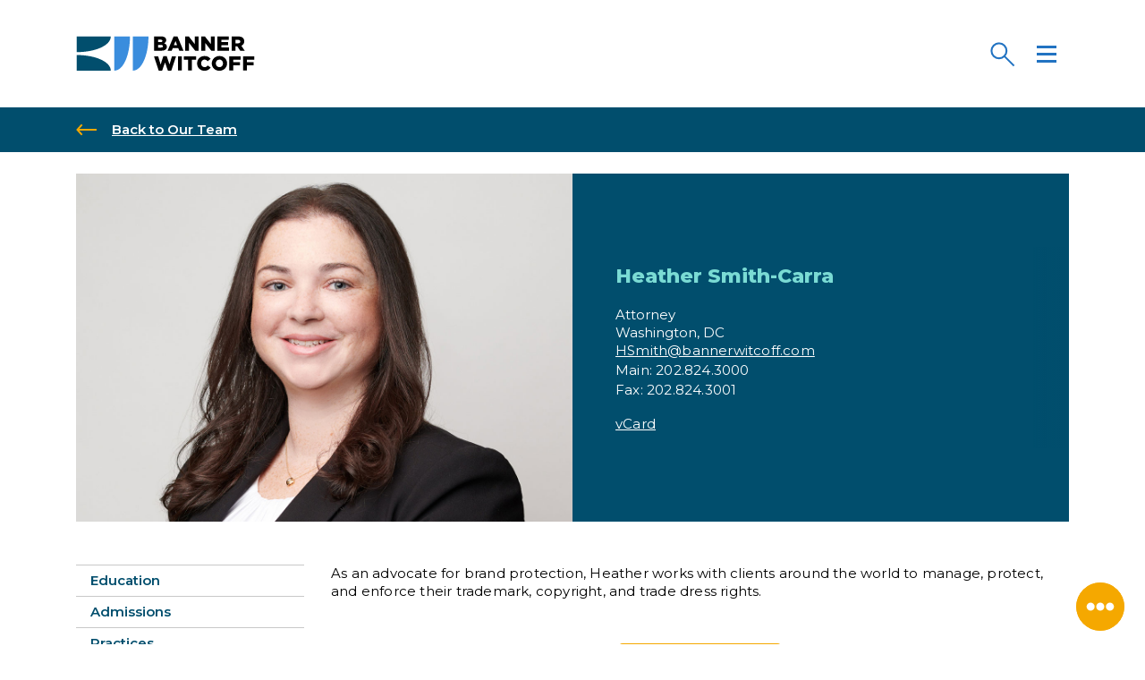

--- FILE ---
content_type: text/html; charset=UTF-8
request_url: https://bannerwitcoff.com/people/heather-smith-carra/
body_size: 20186
content:
<!doctype html>
<html lang="en-US">
  <head>
  <meta charset="utf-8">
  <meta http-equiv="x-ua-compatible" content="ie=edge">
  <meta name="viewport" content="width=device-width, initial-scale=1, shrink-to-fit=no">
  <link rel="apple-touch-icon" sizes="180x180" href="https://bannerwitcoff.com/wp-content/themes/bw-2019/dist/images/favicon/apple-touch-icon_dc226365.png">
<link rel="icon" type="image/png" sizes="32x32" href="https://bannerwitcoff.com/wp-content/themes/bw-2019/dist/images/favicon/favicon-32x32_f0bb2524.png">
<link rel="icon" type="image/png" sizes="16x16" href="https://bannerwitcoff.com/wp-content/themes/bw-2019/dist/images/favicon/favicon-16x16_b07e3941.png">
<link rel="manifest" href="https://bannerwitcoff.com/wp-content/themes/bw-2019/dist/images/favicon/site_f5dc7c13.webmanifest">
<link rel="mask-icon" href="https://bannerwitcoff.com/wp-content/themes/bw-2019/dist/images/favicon/safari-pinned-tab_29b99f38.svg" color="#014e6d">
<link rel="shortcut icon" href="https://bannerwitcoff.com/wp-content/themes/bw-2019/dist/images/favicon/favicon_d71a1749.ico">
<meta name="msapplication-TileColor" content="#014e6d">
<meta name="msapplication-config" content="https://bannerwitcoff.com/wp-content/themes/bw-2019/dist/images/favicon/browserconfig_a222fed0.xml">
<meta name="theme-color" content="#014e6d">  <meta name='robots' content='index, follow, max-image-preview:large, max-snippet:-1, max-video-preview:-1' />
	<style>img:is([sizes="auto" i], [sizes^="auto," i]) { contain-intrinsic-size: 3000px 1500px }</style>
	
	<!-- This site is optimized with the Yoast SEO plugin v26.5 - https://yoast.com/wordpress/plugins/seo/ -->
	<title>Heather Smith-Carra - Banner Witcoff</title>
	<meta name="description" content="Heather is a copyright and trademark attorney in Washington, DC. She focuses her practice on prosecution and counseling matters &amp; cancellation and opposition proceedings before the Trademark Trial and Appeal Board." />
	<link rel="canonical" href="https://bannerwitcoff.com/people/heather-smith-carra/" />
	<meta property="og:locale" content="en_US" />
	<meta property="og:type" content="article" />
	<meta property="og:title" content="Heather Smith-Carra - Banner Witcoff" />
	<meta property="og:description" content="Heather is a copyright and trademark attorney in Washington, DC. She focuses her practice on prosecution and counseling matters &amp; cancellation and opposition proceedings before the Trademark Trial and Appeal Board." />
	<meta property="og:url" content="https://bannerwitcoff.com/people/heather-smith-carra/" />
	<meta property="og:site_name" content="Banner Witcoff" />
	<meta property="article:modified_time" content="2025-07-09T18:09:13+00:00" />
	<meta property="og:image" content="https://bannerwitcoff.com/wp-content/uploads/2019/10/BW-logo-social.jpg" />
	<meta property="og:image:width" content="1200" />
	<meta property="og:image:height" content="630" />
	<meta property="og:image:type" content="image/jpeg" />
	<meta name="twitter:card" content="summary_large_image" />
	<meta name="twitter:site" content="@BannerWitcoff" />
	<meta name="twitter:label1" content="Est. reading time" />
	<meta name="twitter:data1" content="1 minute" />
	<script type="application/ld+json" class="yoast-schema-graph">{"@context":"https://schema.org","@graph":[{"@type":"WebPage","@id":"https://bannerwitcoff.com/people/heather-smith-carra/","url":"https://bannerwitcoff.com/people/heather-smith-carra/","name":"Heather Smith-Carra - Banner Witcoff","isPartOf":{"@id":"https://bannerwitcoff.com/#website"},"datePublished":"2016-11-04T15:45:32+00:00","dateModified":"2025-07-09T18:09:13+00:00","description":"Heather is a copyright and trademark attorney in Washington, DC. She focuses her practice on prosecution and counseling matters & cancellation and opposition proceedings before the Trademark Trial and Appeal Board.","breadcrumb":{"@id":"https://bannerwitcoff.com/people/heather-smith-carra/#breadcrumb"},"inLanguage":"en-US","potentialAction":[{"@type":"ReadAction","target":["https://bannerwitcoff.com/people/heather-smith-carra/"]}]},{"@type":"BreadcrumbList","@id":"https://bannerwitcoff.com/people/heather-smith-carra/#breadcrumb","itemListElement":[{"@type":"ListItem","position":1,"name":"Home","item":"https://bannerwitcoff.com/"},{"@type":"ListItem","position":2,"name":"People Bio","item":"https://bannerwitcoff.com/people/"},{"@type":"ListItem","position":3,"name":"Heather Smith-Carra"}]},{"@type":"WebSite","@id":"https://bannerwitcoff.com/#website","url":"https://bannerwitcoff.com/","name":"Banner Witcoff","description":"Protecting IP. Propelling business.","publisher":{"@id":"https://bannerwitcoff.com/#organization"},"potentialAction":[{"@type":"SearchAction","target":{"@type":"EntryPoint","urlTemplate":"https://bannerwitcoff.com/?s={search_term_string}"},"query-input":{"@type":"PropertyValueSpecification","valueRequired":true,"valueName":"search_term_string"}}],"inLanguage":"en-US"},{"@type":"Organization","@id":"https://bannerwitcoff.com/#organization","name":"Banner Witcoff","url":"https://bannerwitcoff.com/","logo":{"@type":"ImageObject","inLanguage":"en-US","@id":"https://bannerwitcoff.com/#/schema/logo/image/","url":"https://bannerwitcoff.com/wp-content/uploads/2019/10/BW-logo-social.jpg","contentUrl":"https://bannerwitcoff.com/wp-content/uploads/2019/10/BW-logo-social.jpg","width":1200,"height":630,"caption":"Banner Witcoff"},"image":{"@id":"https://bannerwitcoff.com/#/schema/logo/image/"},"sameAs":["https://x.com/BannerWitcoff","https://www.linkedin.com/company/bannerwitcoff/"]}]}</script>
	<!-- / Yoast SEO plugin. -->


<link rel="stylesheet" href="https://bannerwitcoff.com/wp-includes/css/dist/block-library/style.min.css?ver=6.8.3">
<link rel="stylesheet" href="https://bannerwitcoff.com/wp-includes/js/mediaelement/mediaelementplayer-legacy.min.css?ver=4.2.17">
<link rel="stylesheet" href="https://bannerwitcoff.com/wp-includes/js/mediaelement/wp-mediaelement.min.css?ver=6.8.3">
<link rel="stylesheet" href="https://bannerwitcoff.com/wp-content/plugins/wp-views/public/css/views-frontend.css?ver=3.6.21">
<style id='view_editor_gutenberg_frontend_assets-inline-css' type='text/css'>
.wpv-sort-list-dropdown.wpv-sort-list-dropdown-style-default > span.wpv-sort-list,.wpv-sort-list-dropdown.wpv-sort-list-dropdown-style-default .wpv-sort-list-item {border-color: #cdcdcd;}.wpv-sort-list-dropdown.wpv-sort-list-dropdown-style-default .wpv-sort-list-item a {color: #444;background-color: #fff;}.wpv-sort-list-dropdown.wpv-sort-list-dropdown-style-default a:hover,.wpv-sort-list-dropdown.wpv-sort-list-dropdown-style-default a:focus {color: #000;background-color: #eee;}.wpv-sort-list-dropdown.wpv-sort-list-dropdown-style-default .wpv-sort-list-item.wpv-sort-list-current a {color: #000;background-color: #eee;}
.wpv-sort-list-dropdown.wpv-sort-list-dropdown-style-default > span.wpv-sort-list,.wpv-sort-list-dropdown.wpv-sort-list-dropdown-style-default .wpv-sort-list-item {border-color: #cdcdcd;}.wpv-sort-list-dropdown.wpv-sort-list-dropdown-style-default .wpv-sort-list-item a {color: #444;background-color: #fff;}.wpv-sort-list-dropdown.wpv-sort-list-dropdown-style-default a:hover,.wpv-sort-list-dropdown.wpv-sort-list-dropdown-style-default a:focus {color: #000;background-color: #eee;}.wpv-sort-list-dropdown.wpv-sort-list-dropdown-style-default .wpv-sort-list-item.wpv-sort-list-current a {color: #000;background-color: #eee;}.wpv-sort-list-dropdown.wpv-sort-list-dropdown-style-grey > span.wpv-sort-list,.wpv-sort-list-dropdown.wpv-sort-list-dropdown-style-grey .wpv-sort-list-item {border-color: #cdcdcd;}.wpv-sort-list-dropdown.wpv-sort-list-dropdown-style-grey .wpv-sort-list-item a {color: #444;background-color: #eeeeee;}.wpv-sort-list-dropdown.wpv-sort-list-dropdown-style-grey a:hover,.wpv-sort-list-dropdown.wpv-sort-list-dropdown-style-grey a:focus {color: #000;background-color: #e5e5e5;}.wpv-sort-list-dropdown.wpv-sort-list-dropdown-style-grey .wpv-sort-list-item.wpv-sort-list-current a {color: #000;background-color: #e5e5e5;}
.wpv-sort-list-dropdown.wpv-sort-list-dropdown-style-default > span.wpv-sort-list,.wpv-sort-list-dropdown.wpv-sort-list-dropdown-style-default .wpv-sort-list-item {border-color: #cdcdcd;}.wpv-sort-list-dropdown.wpv-sort-list-dropdown-style-default .wpv-sort-list-item a {color: #444;background-color: #fff;}.wpv-sort-list-dropdown.wpv-sort-list-dropdown-style-default a:hover,.wpv-sort-list-dropdown.wpv-sort-list-dropdown-style-default a:focus {color: #000;background-color: #eee;}.wpv-sort-list-dropdown.wpv-sort-list-dropdown-style-default .wpv-sort-list-item.wpv-sort-list-current a {color: #000;background-color: #eee;}.wpv-sort-list-dropdown.wpv-sort-list-dropdown-style-grey > span.wpv-sort-list,.wpv-sort-list-dropdown.wpv-sort-list-dropdown-style-grey .wpv-sort-list-item {border-color: #cdcdcd;}.wpv-sort-list-dropdown.wpv-sort-list-dropdown-style-grey .wpv-sort-list-item a {color: #444;background-color: #eeeeee;}.wpv-sort-list-dropdown.wpv-sort-list-dropdown-style-grey a:hover,.wpv-sort-list-dropdown.wpv-sort-list-dropdown-style-grey a:focus {color: #000;background-color: #e5e5e5;}.wpv-sort-list-dropdown.wpv-sort-list-dropdown-style-grey .wpv-sort-list-item.wpv-sort-list-current a {color: #000;background-color: #e5e5e5;}.wpv-sort-list-dropdown.wpv-sort-list-dropdown-style-blue > span.wpv-sort-list,.wpv-sort-list-dropdown.wpv-sort-list-dropdown-style-blue .wpv-sort-list-item {border-color: #0099cc;}.wpv-sort-list-dropdown.wpv-sort-list-dropdown-style-blue .wpv-sort-list-item a {color: #444;background-color: #cbddeb;}.wpv-sort-list-dropdown.wpv-sort-list-dropdown-style-blue a:hover,.wpv-sort-list-dropdown.wpv-sort-list-dropdown-style-blue a:focus {color: #000;background-color: #95bedd;}.wpv-sort-list-dropdown.wpv-sort-list-dropdown-style-blue .wpv-sort-list-item.wpv-sort-list-current a {color: #000;background-color: #95bedd;}
</style>
<style id='global-styles-inline-css' type='text/css'>
:root{--wp--preset--aspect-ratio--square: 1;--wp--preset--aspect-ratio--4-3: 4/3;--wp--preset--aspect-ratio--3-4: 3/4;--wp--preset--aspect-ratio--3-2: 3/2;--wp--preset--aspect-ratio--2-3: 2/3;--wp--preset--aspect-ratio--16-9: 16/9;--wp--preset--aspect-ratio--9-16: 9/16;--wp--preset--color--black: #000000;--wp--preset--color--cyan-bluish-gray: #abb8c3;--wp--preset--color--white: #ffffff;--wp--preset--color--pale-pink: #f78da7;--wp--preset--color--vivid-red: #cf2e2e;--wp--preset--color--luminous-vivid-orange: #ff6900;--wp--preset--color--luminous-vivid-amber: #fcb900;--wp--preset--color--light-green-cyan: #7bdcb5;--wp--preset--color--vivid-green-cyan: #00d084;--wp--preset--color--pale-cyan-blue: #8ed1fc;--wp--preset--color--vivid-cyan-blue: #0693e3;--wp--preset--color--vivid-purple: #9b51e0;--wp--preset--gradient--vivid-cyan-blue-to-vivid-purple: linear-gradient(135deg,rgba(6,147,227,1) 0%,rgb(155,81,224) 100%);--wp--preset--gradient--light-green-cyan-to-vivid-green-cyan: linear-gradient(135deg,rgb(122,220,180) 0%,rgb(0,208,130) 100%);--wp--preset--gradient--luminous-vivid-amber-to-luminous-vivid-orange: linear-gradient(135deg,rgba(252,185,0,1) 0%,rgba(255,105,0,1) 100%);--wp--preset--gradient--luminous-vivid-orange-to-vivid-red: linear-gradient(135deg,rgba(255,105,0,1) 0%,rgb(207,46,46) 100%);--wp--preset--gradient--very-light-gray-to-cyan-bluish-gray: linear-gradient(135deg,rgb(238,238,238) 0%,rgb(169,184,195) 100%);--wp--preset--gradient--cool-to-warm-spectrum: linear-gradient(135deg,rgb(74,234,220) 0%,rgb(151,120,209) 20%,rgb(207,42,186) 40%,rgb(238,44,130) 60%,rgb(251,105,98) 80%,rgb(254,248,76) 100%);--wp--preset--gradient--blush-light-purple: linear-gradient(135deg,rgb(255,206,236) 0%,rgb(152,150,240) 100%);--wp--preset--gradient--blush-bordeaux: linear-gradient(135deg,rgb(254,205,165) 0%,rgb(254,45,45) 50%,rgb(107,0,62) 100%);--wp--preset--gradient--luminous-dusk: linear-gradient(135deg,rgb(255,203,112) 0%,rgb(199,81,192) 50%,rgb(65,88,208) 100%);--wp--preset--gradient--pale-ocean: linear-gradient(135deg,rgb(255,245,203) 0%,rgb(182,227,212) 50%,rgb(51,167,181) 100%);--wp--preset--gradient--electric-grass: linear-gradient(135deg,rgb(202,248,128) 0%,rgb(113,206,126) 100%);--wp--preset--gradient--midnight: linear-gradient(135deg,rgb(2,3,129) 0%,rgb(40,116,252) 100%);--wp--preset--font-size--small: 13px;--wp--preset--font-size--medium: 20px;--wp--preset--font-size--large: 36px;--wp--preset--font-size--x-large: 42px;--wp--preset--spacing--20: 0.44rem;--wp--preset--spacing--30: 0.67rem;--wp--preset--spacing--40: 1rem;--wp--preset--spacing--50: 1.5rem;--wp--preset--spacing--60: 2.25rem;--wp--preset--spacing--70: 3.38rem;--wp--preset--spacing--80: 5.06rem;--wp--preset--shadow--natural: 6px 6px 9px rgba(0, 0, 0, 0.2);--wp--preset--shadow--deep: 12px 12px 50px rgba(0, 0, 0, 0.4);--wp--preset--shadow--sharp: 6px 6px 0px rgba(0, 0, 0, 0.2);--wp--preset--shadow--outlined: 6px 6px 0px -3px rgba(255, 255, 255, 1), 6px 6px rgba(0, 0, 0, 1);--wp--preset--shadow--crisp: 6px 6px 0px rgba(0, 0, 0, 1);}:where(body) { margin: 0; }.wp-site-blocks > .alignleft { float: left; margin-right: 2em; }.wp-site-blocks > .alignright { float: right; margin-left: 2em; }.wp-site-blocks > .aligncenter { justify-content: center; margin-left: auto; margin-right: auto; }:where(.is-layout-flex){gap: 0.5em;}:where(.is-layout-grid){gap: 0.5em;}.is-layout-flow > .alignleft{float: left;margin-inline-start: 0;margin-inline-end: 2em;}.is-layout-flow > .alignright{float: right;margin-inline-start: 2em;margin-inline-end: 0;}.is-layout-flow > .aligncenter{margin-left: auto !important;margin-right: auto !important;}.is-layout-constrained > .alignleft{float: left;margin-inline-start: 0;margin-inline-end: 2em;}.is-layout-constrained > .alignright{float: right;margin-inline-start: 2em;margin-inline-end: 0;}.is-layout-constrained > .aligncenter{margin-left: auto !important;margin-right: auto !important;}.is-layout-constrained > :where(:not(.alignleft):not(.alignright):not(.alignfull)){margin-left: auto !important;margin-right: auto !important;}body .is-layout-flex{display: flex;}.is-layout-flex{flex-wrap: wrap;align-items: center;}.is-layout-flex > :is(*, div){margin: 0;}body .is-layout-grid{display: grid;}.is-layout-grid > :is(*, div){margin: 0;}body{padding-top: 0px;padding-right: 0px;padding-bottom: 0px;padding-left: 0px;}a:where(:not(.wp-element-button)){text-decoration: underline;}:root :where(.wp-element-button, .wp-block-button__link){background-color: #32373c;border-width: 0;color: #fff;font-family: inherit;font-size: inherit;line-height: inherit;padding: calc(0.667em + 2px) calc(1.333em + 2px);text-decoration: none;}.has-black-color{color: var(--wp--preset--color--black) !important;}.has-cyan-bluish-gray-color{color: var(--wp--preset--color--cyan-bluish-gray) !important;}.has-white-color{color: var(--wp--preset--color--white) !important;}.has-pale-pink-color{color: var(--wp--preset--color--pale-pink) !important;}.has-vivid-red-color{color: var(--wp--preset--color--vivid-red) !important;}.has-luminous-vivid-orange-color{color: var(--wp--preset--color--luminous-vivid-orange) !important;}.has-luminous-vivid-amber-color{color: var(--wp--preset--color--luminous-vivid-amber) !important;}.has-light-green-cyan-color{color: var(--wp--preset--color--light-green-cyan) !important;}.has-vivid-green-cyan-color{color: var(--wp--preset--color--vivid-green-cyan) !important;}.has-pale-cyan-blue-color{color: var(--wp--preset--color--pale-cyan-blue) !important;}.has-vivid-cyan-blue-color{color: var(--wp--preset--color--vivid-cyan-blue) !important;}.has-vivid-purple-color{color: var(--wp--preset--color--vivid-purple) !important;}.has-black-background-color{background-color: var(--wp--preset--color--black) !important;}.has-cyan-bluish-gray-background-color{background-color: var(--wp--preset--color--cyan-bluish-gray) !important;}.has-white-background-color{background-color: var(--wp--preset--color--white) !important;}.has-pale-pink-background-color{background-color: var(--wp--preset--color--pale-pink) !important;}.has-vivid-red-background-color{background-color: var(--wp--preset--color--vivid-red) !important;}.has-luminous-vivid-orange-background-color{background-color: var(--wp--preset--color--luminous-vivid-orange) !important;}.has-luminous-vivid-amber-background-color{background-color: var(--wp--preset--color--luminous-vivid-amber) !important;}.has-light-green-cyan-background-color{background-color: var(--wp--preset--color--light-green-cyan) !important;}.has-vivid-green-cyan-background-color{background-color: var(--wp--preset--color--vivid-green-cyan) !important;}.has-pale-cyan-blue-background-color{background-color: var(--wp--preset--color--pale-cyan-blue) !important;}.has-vivid-cyan-blue-background-color{background-color: var(--wp--preset--color--vivid-cyan-blue) !important;}.has-vivid-purple-background-color{background-color: var(--wp--preset--color--vivid-purple) !important;}.has-black-border-color{border-color: var(--wp--preset--color--black) !important;}.has-cyan-bluish-gray-border-color{border-color: var(--wp--preset--color--cyan-bluish-gray) !important;}.has-white-border-color{border-color: var(--wp--preset--color--white) !important;}.has-pale-pink-border-color{border-color: var(--wp--preset--color--pale-pink) !important;}.has-vivid-red-border-color{border-color: var(--wp--preset--color--vivid-red) !important;}.has-luminous-vivid-orange-border-color{border-color: var(--wp--preset--color--luminous-vivid-orange) !important;}.has-luminous-vivid-amber-border-color{border-color: var(--wp--preset--color--luminous-vivid-amber) !important;}.has-light-green-cyan-border-color{border-color: var(--wp--preset--color--light-green-cyan) !important;}.has-vivid-green-cyan-border-color{border-color: var(--wp--preset--color--vivid-green-cyan) !important;}.has-pale-cyan-blue-border-color{border-color: var(--wp--preset--color--pale-cyan-blue) !important;}.has-vivid-cyan-blue-border-color{border-color: var(--wp--preset--color--vivid-cyan-blue) !important;}.has-vivid-purple-border-color{border-color: var(--wp--preset--color--vivid-purple) !important;}.has-vivid-cyan-blue-to-vivid-purple-gradient-background{background: var(--wp--preset--gradient--vivid-cyan-blue-to-vivid-purple) !important;}.has-light-green-cyan-to-vivid-green-cyan-gradient-background{background: var(--wp--preset--gradient--light-green-cyan-to-vivid-green-cyan) !important;}.has-luminous-vivid-amber-to-luminous-vivid-orange-gradient-background{background: var(--wp--preset--gradient--luminous-vivid-amber-to-luminous-vivid-orange) !important;}.has-luminous-vivid-orange-to-vivid-red-gradient-background{background: var(--wp--preset--gradient--luminous-vivid-orange-to-vivid-red) !important;}.has-very-light-gray-to-cyan-bluish-gray-gradient-background{background: var(--wp--preset--gradient--very-light-gray-to-cyan-bluish-gray) !important;}.has-cool-to-warm-spectrum-gradient-background{background: var(--wp--preset--gradient--cool-to-warm-spectrum) !important;}.has-blush-light-purple-gradient-background{background: var(--wp--preset--gradient--blush-light-purple) !important;}.has-blush-bordeaux-gradient-background{background: var(--wp--preset--gradient--blush-bordeaux) !important;}.has-luminous-dusk-gradient-background{background: var(--wp--preset--gradient--luminous-dusk) !important;}.has-pale-ocean-gradient-background{background: var(--wp--preset--gradient--pale-ocean) !important;}.has-electric-grass-gradient-background{background: var(--wp--preset--gradient--electric-grass) !important;}.has-midnight-gradient-background{background: var(--wp--preset--gradient--midnight) !important;}.has-small-font-size{font-size: var(--wp--preset--font-size--small) !important;}.has-medium-font-size{font-size: var(--wp--preset--font-size--medium) !important;}.has-large-font-size{font-size: var(--wp--preset--font-size--large) !important;}.has-x-large-font-size{font-size: var(--wp--preset--font-size--x-large) !important;}
:where(.wp-block-post-template.is-layout-flex){gap: 1.25em;}:where(.wp-block-post-template.is-layout-grid){gap: 1.25em;}
:where(.wp-block-columns.is-layout-flex){gap: 2em;}:where(.wp-block-columns.is-layout-grid){gap: 2em;}
:root :where(.wp-block-pullquote){font-size: 1.5em;line-height: 1.6;}
</style>
<link rel="stylesheet" href="https://bannerwitcoff.com/wp-content/plugins/constant-contact-forms/assets/css/style.css?ver=2.14.2">
<link rel="stylesheet" href="https://bannerwitcoff.com/wp-content/plugins/contact-form-7/includes/css/styles.css?ver=6.1.4">
<link rel="stylesheet" href="https://bannerwitcoff.com/wp-content/plugins/reactpress/public/css/reactpress-public.css?ver=3.4.0">
<link rel="stylesheet" href="https://bannerwitcoff.com/wp-content/plugins/webtoffee-gdpr-cookie-consent/public/css/cookie-law-info-public.css?ver=2.6.0">
<link rel="stylesheet" href="https://bannerwitcoff.com/wp-content/plugins/webtoffee-gdpr-cookie-consent/public/css/cookie-law-info-gdpr.css?ver=2.6.0">
<style id='cookie-law-info-gdpr-inline-css' type='text/css'>
.cli-modal-content, .cli-tab-content { background-color: #ffffff; }.cli-privacy-content-text, .cli-modal .cli-modal-dialog, .cli-tab-container p, a.cli-privacy-readmore { color: #000000; }.cli-tab-header { background-color: #f2f2f2; }.cli-tab-header, .cli-tab-header a.cli-nav-link,span.cli-necessary-caption,.cli-switch .cli-slider:after { color: #000000; }.cli-switch .cli-slider:before { background-color: #ffffff; }.cli-switch input:checked + .cli-slider:before { background-color: #ffffff; }.cli-switch .cli-slider { background-color: #e3e1e8; }.cli-switch input:checked + .cli-slider { background-color: #28a745; }.cli-modal-close svg { fill: #000000; }.cli-tab-footer .wt-cli-privacy-accept-all-btn { background-color: #00acad; color: #ffffff}.cli-tab-footer .wt-cli-privacy-accept-btn { background-color: #00acad; color: #ffffff}.cli-tab-header a:before{ border-right: 1px solid #000000; border-bottom: 1px solid #000000; }
</style>
<link rel="stylesheet" href="https://bannerwitcoff.com/wp-content/themes/bw-2019/dist/styles/main_28d8ffc4.css">
<script type="text/javascript" src="https://bannerwitcoff.com/wp-content/plugins/wp-views/vendor/toolset/common-es/public/toolset-common-es-frontend.js?ver=175000" id="toolset-common-es-frontend-js"></script>
<script type="text/javascript" src="https://bannerwitcoff.com/wp-includes/js/jquery/jquery.min.js?ver=3.7.1" id="jquery-core-js"></script>
<script type="text/javascript" src="https://bannerwitcoff.com/wp-includes/js/jquery/jquery-migrate.min.js?ver=3.4.1" id="jquery-migrate-js"></script>
<script type="text/javascript" id="cookie-law-info-js-extra">
/* <![CDATA[ */
var Cli_Data = {"nn_cookie_ids":["viewed_cookie_policy","_ga","_gid","_gat","BNI_new_persistence","JSESSIONID","csrf-token","AWSELB"],"non_necessary_cookies":{"necessary":["viewed_cookie_policy","JSESSIONID","AWSELB"],"analytics":["_ga","_gid"],"performance":["_gat"]},"cookielist":{"necessary":{"id":30,"status":true,"priority":0,"title":"Necessary","strict":true,"default_state":true,"ccpa_optout":false,"loadonstart":false},"analytics":{"id":32,"status":true,"priority":0,"title":"Analytics","strict":false,"default_state":true,"ccpa_optout":false,"loadonstart":false},"performance":{"id":33,"status":true,"priority":0,"title":"Performance","strict":false,"default_state":true,"ccpa_optout":false,"loadonstart":false}},"ajax_url":"https:\/\/bannerwitcoff.com\/wp-admin\/admin-ajax.php","current_lang":"en","security":"5f9e3c842e","eu_countries":["GB"],"geoIP":"enabled","use_custom_geolocation_api":"","custom_geolocation_api":"https:\/\/geoip.cookieyes.com\/geoip\/checker\/result.php","consentVersion":"2","strictlyEnabled":["necessary","obligatoire"],"cookieDomain":"","privacy_length":"250","ccpaEnabled":"","ccpaRegionBased":"","ccpaBarEnabled":"","ccpaType":"gdpr","triggerDomRefresh":"","secure_cookies":""};
var log_object = {"ajax_url":"https:\/\/bannerwitcoff.com\/wp-admin\/admin-ajax.php"};
/* ]]> */
</script>
<script type="text/javascript" src="https://bannerwitcoff.com/wp-content/plugins/webtoffee-gdpr-cookie-consent/public/js/cookie-law-info-public.js?ver=2.6.0" id="cookie-law-info-js"></script>
<script type="text/javascript" src="https://bannerwitcoff.com/wp-content/plugins/reactpress/public/js/reactpress-public.js?ver=3.4.0" id="reactpress-js"></script>
 <script> window.addEventListener("load",function(){ var c={script:false,link:false}; function ls(s) { if(!['script','link'].includes(s)||c[s]){return;}c[s]=true; var d=document,f=d.getElementsByTagName(s)[0],j=d.createElement(s); if(s==='script'){j.async=true;j.src='https://bannerwitcoff.com/wp-content/plugins/wp-views/vendor/toolset/blocks/public/js/frontend.js?v=1.6.17';}else{ j.rel='stylesheet';j.href='https://bannerwitcoff.com/wp-content/plugins/wp-views/vendor/toolset/blocks/public/css/style.css?v=1.6.17';} f.parentNode.insertBefore(j, f); }; function ex(){ls('script');ls('link')} window.addEventListener("scroll", ex, {once: true}); if (('IntersectionObserver' in window) && ('IntersectionObserverEntry' in window) && ('intersectionRatio' in window.IntersectionObserverEntry.prototype)) { var i = 0, fb = document.querySelectorAll("[class^='tb-']"), o = new IntersectionObserver(es => { es.forEach(e => { o.unobserve(e.target); if (e.intersectionRatio > 0) { ex();o.disconnect();}else{ i++;if(fb.length>i){o.observe(fb[i])}} }) }); if (fb.length) { o.observe(fb[i]) } } }) </script>
	<noscript>
		<link rel="stylesheet" href="https://bannerwitcoff.com/wp-content/plugins/wp-views/vendor/toolset/blocks/public/css/style.css">
	</noscript></head>
<!-- Google tag (gtag.js) -->
<script async src="https://www.googletagmanager.com/gtag/js?id=G-W53HVD9CYZ"></script>
<script>
  window.dataLayer = window.dataLayer || [];
  function gtag(){dataLayer.push(arguments);}
  gtag('js', new Date());

  gtag('config', 'G-W53HVD9CYZ');
</script>

<body class="wp-singular people-template-default single single-people postid-5761 single-format-standard wp-theme-bw-2019resources ctct-bw-2019/resources d-flex flex-column h-100 heather-smith-carra accordion-available app-data index-data singular-data single-data single-people-data single-people-heather-smith-carra-data">
    <header class="banner">
  <nav class="navbar navbar-main fixed-top">
    <div class="container d-flex h-100">
      <div class="bw-logo-wrapper mr-auto d-flex h-100 align-items-center">
        <a class="bw-logo brand" href="https://bannerwitcoff.com/">
          <svg version="1.1" class="bw-logo-svg" xmlns="http://www.w3.org/2000/svg" xmlns:xlink="http://www.w3.org/1999/xlink" x="0px" y="0px" width="300px" height="60px" viewBox="0 0 300 60" xml:space="preserve">
<title>Banner Witcoff</title>
<path fill="#014e6d" d="M1,32.21v26.23h57.24C58.24,43.14,31.63,32.21,1,32.21z M58.24,1.2H1v26.23 C31.63,27.44,58.24,16.5,58.24,1.2z"/>
<path fill="#3a8ddd" d="M64.2,58.44c15.3,0,26.23-26.6,26.23-57.24H64.2V58.44z M95.2,1.2v57.24c15.3,0,26.23-26.6,26.23-57.24H95.2 z"/>
<path d="M189.55,11.93l10.21,13.07h5.75V1.17h-6.53v12.59l-9.8-12.59h-6.16v23.82h6.53V11.93z M243.6,15.6h11.44v-5.21H243.6V6.75
	h12.63V1.17h-19.16v23.82h19.33v-5.62h-12.8V15.6z M152.31,18.43v-0.07c0-3.23-1.84-4.87-4.73-5.82c2.11-0.92,3.68-2.55,3.68-5.31
	V7.16c0-1.63-0.58-2.89-1.53-3.88c-1.4-1.36-3.51-2.11-6.5-2.11H131v23.82h12.29C148.98,24.99,152.31,22.51,152.31,18.43z
	 M137.44,6.48h4.32c1.94,0,3,0.71,3,2.04v0.07c0,1.4-1.16,2.08-3.17,2.08h-4.15V6.48z M137.44,19.69v-4.39h5.04
	c2.21,0,3.23,0.85,3.23,2.14v0.07c0,1.4-1.12,2.18-3.17,2.18H137.44z M267.56,17.78h2.93l4.8,7.22h7.59l-5.68-8.3
	c2.96-1.26,4.9-3.68,4.9-7.35V9.27c0-2.35-0.72-4.15-2.11-5.55c-1.6-1.6-4.12-2.55-7.76-2.55h-11.27v23.82h6.6V17.78z M267.56,6.85
	h4.36c2.18,0,3.57,0.95,3.57,2.86v0.07c0,1.74-1.33,2.82-3.54,2.82h-4.39V6.85z M232.54,1.17H226v12.59l-9.8-12.59h-6.16v23.82h6.53
	V11.93l10.21,13.07h5.75V1.17z M163.68,1l-10.11,23.99h6.91l1.7-4.29h9.22l1.7,4.29h7.08L170.04,1H163.68z M164.12,15.57l2.69-6.74
	l2.65,6.74H164.12z M156.72,48.13l-4.6-13.85h-5.68l-4.6,13.85l-4.15-13.78h-6.98l7.96,23.99h5.75l4.8-13.72L154,58.34h5.75
	l7.96-23.99h-6.84L156.72,48.13z M170.88,58.17h6.6V34.34h-6.6V58.17z M180.69,40.13h7.11v18.04h6.6V40.13h7.15v-5.79h-20.86V40.13z
	 M215.44,52.62c-3.33,0-5.68-2.79-5.68-6.36v-0.07c0-3.47,2.35-6.33,5.68-6.33c2.28,0,3.85,1.12,5.21,2.79l4.97-3.85
	c-2.11-2.89-5.24-4.93-10.11-4.93c-7.22,0-12.53,5.45-12.53,12.39v0.07c0,7.11,5.48,12.32,12.29,12.32c5.24,0,8.27-2.28,10.52-5.38
	l-4.97-3.54C219.39,51.46,217.92,52.62,215.44,52.62z M240.49,33.87c-7.35,0-12.87,5.55-12.87,12.39v0.07
	c0,6.84,5.45,12.32,12.8,12.32c7.35,0,12.87-5.55,12.87-12.39v-0.07C253.29,39.35,247.84,33.87,240.49,33.87z M246.52,46.32
	c0,3.44-2.42,6.36-6.02,6.36c-3.64,0-6.13-3-6.13-6.43v-0.07c0-3.44,2.42-6.36,6.06-6.36c3.64,0,6.09,2.96,6.09,6.43V46.32z
	 M256.93,58.17h6.6v-8.51h11.27v-5.48h-11.27v-4.05h12.46v-5.79h-19.06V58.17z M299,40.13v-5.79h-19.06v23.82h6.6v-8.51h11.27v-5.48
	h-11.27v-4.05H299z"/>
</svg>
        </a>
      </div>

      
      <div class="navbar-buttons d-flex h-100 align-items-center">

        <button class="searchbar-toggler" type="button" data-toggle="searchbar" aria-label="Search">
          <span class="magnifier-wrapper">
            <svg version="1.1" xmlns="http://www.w3.org/2000/svg" xmlns:xlink="http://www.w3.org/1999/xlink" x="0px" y="0px" width="20px" height="20px" viewBox="0 0 20 20" xml:space="preserve">
              <circle class="magnifier-fill" cx="7" cy="7" r="6"/>
              <circle class="magnifier-outline" cx="7" cy="7" r="6"/>
              <line class="magnifier-outline" x1="11" y1="11" x2="19" y2="19"/>
            </svg>
          </span>
        </button>
        
        <button class="offcanvas-toggler align-self-center" type="button" data-toggle="offcanvas" aria-label="Menu">
          <span class="bars">
            <span class="first"></span>
            <span class="middle"></span>
            <span class="last"></span>
          </span>
        </button>

      </div>
      
      
      
    </div>
    
    <div class="navbar-collapse offcanvas-collapse logo-bg-invert" id="navbar-main">
        <div class="container d-flex h-100">
          <div class="row h-100 w-100 align-items-center">
            <div class="col">
              <div class="row">
                
                <div class="nav_menu-wrapper col-12 col-sm-10 col-md-5 offset-md-7 col-xl-4 offset-xl-8">
                                      <div class="menu-main-nav-hamburger-container"><ul id="menu-main-nav-hamburger" class="navbar-nav"><li id="menu-item-9360" class="menu-item menu-item-type-post_type menu-item-object-page nav-item nav-item-9360"><a title="About Us" href="https://bannerwitcoff.com/about-us/" class="nav-link">About Us</a></li><li id="menu-item-9500" class="menu-item menu-item-type-custom menu-item-object-custom nav-item nav-item-9500"><a title="Our Team" href="/people" class="nav-link">Our Team</a></li><li id="menu-item-9359" class="menu-item menu-item-type-post_type menu-item-object-page nav-item nav-item-9359"><a title="Practices + Industries" href="https://bannerwitcoff.com/practices-industries/" class="nav-link">Practices + Industries</a></li><li id="menu-item-9358" class="menu-item menu-item-type-post_type menu-item-object-page nav-item nav-item-9358"><a title="Careers" href="https://bannerwitcoff.com/careers/" class="nav-link">Careers</a></li><li id="menu-item-9357" class="menu-item menu-item-type-post_type menu-item-object-page nav-item nav-item-9357"><a title="News + Events" href="https://bannerwitcoff.com/news-events/" class="nav-link">News + Events</a></li><li id="menu-item-9644" class="menu-item menu-item-type-custom menu-item-object-custom nav-item nav-item-9644"><a title="Library" href="/library" class="nav-link">Library</a></li></ul></div>
                                  </div>

                <div class="searchbar-wrapper col-12 col-sm-10 offset-sm-1">
                  <form role="search" method="get" class="search-form" action="https://bannerwitcoff.com/">
  <div class="form-group form-group-columned form-group-lined">
    <label class=""><span class="sr-only">Search for:</span></label>
    <input type="search" class="form-control search-field" placeholder="Search" value="" name="s" />
  </div>
  
  <input type="submit" class="search-submit btn btn-bw-mustard mt-3" value="Search" />
</form>
                </div>

              </div>
            </div>
          </div>
        </div>
      </div>
  </nav>
</header>  <div class="wrap flex-shrink-0 flex-grow-1 d-flex align-items-stretch" role="document">
    <div class="content w-100">
      <main class="main">
               
    <div class="backbar bg-blue py-3 mb-4">
  <div class="container">
    <a class="btn-backbar font-size-base" href="/people">Back to Our Team</a>
  </div>
</div>

<article class="post-5761 people type-people status-publish format-standard hentry">

  <header class="container">
    <h1 class="entry-title sr-only">Heather Smith-Carra</h1>
    <img class="bw-logo-for-print" src="https://bannerwitcoff.com/wp-content/themes/bw-2019/dist/ images/bw-logo-for-print.png" />


  </header>
  
  <div id="bw-profile" class="container entry-content" data-id="5761">
    <div class="row bg-blue no-gutters align-items-center mb-5">
            <div id="pdf-image" class="col-md-7 col-xl-6 bio-image">
        <img class="img-fluid" src="https://bannerwitcoff.com/wp-content/uploads/2016/10/20190514_Banner_Witcoff_DC_08_Heather-Smith-Carra_1366sc_1200x840.jpg">
      </div>

      <div class="col-md-5 col-xl-6 bio-info-wrapper px-5 px-md-3 px-lg-5 py-3 d-flex align-items-center">
                  <div class="bio-info w-100">
            <h2 class="bio__name mb-3">
              Heather Smith-Carra
                          </h2>
            <h3 class="bio__position mb-0">Attorney</h3>
            <h4 class="bio__office mb-0">Washington, DC</h4>
            <p class="bio__contact mb-3">
              <span class="bio__email"><a href="mailto:HSmith@bannerwitcoff.com">HSmith@bannerwitcoff.com</a></span>
              <span class="bio__telephone">Main: 202.824.3000</span>
              <span class="bio__fax">Fax: 202.824.3001</span>
            </p>

            <p class="bio__download mb-0">
                            <span class="bio__vcard"><a href="https://bannerwitcoff.com/wp-content/uploads/2016/11/Heather-Smith-Carra-2.vcf">vCard</a></span>
                          </p>

                      </div>
        </div>
      </div>

      <div class="row">
        <div class="d-none d-md-flex col-md-4 col-xl-3 accordion__nav justify-content-around align-items-start">
          <ul id="accordion__nav--sticky" class="sticky-top w-100 list-reset accordion__nav--list">
            <!--  -->
            <li><a class="accordion__nav--link" href="#collapse-education">Education</a></li>
            
            <li><a class="accordion__nav--link" href="#collapse-admissions">Admissions</a></li>
            <li><a class="accordion__nav--link" href="#collapse-practices">Practices</a></li>
            <li><a class="accordion__nav--link" href="#collapse-industries">Industries</a></li>
            
            
            <li><a class="accordion__nav--link" href="#collapse-affiliations-memberships">Affiliations/Memberships</a></li>
            <li><a class="accordion__nav--link" href="#collapse-relatednews">News + Events + Related Publications</a></li>
          </ul>



        </div>


        <div class="col-12 col-md-8 col-xl-9 bio__content">

          <div class="bio__content--wrapper">
            <!-- wp:paragraph {"dynamicAttributes":{"toolsetDSVersion":"257000"}} -->
<p>As an advocate for brand protection, Heather works with clients around the world to manage, protect, and enforce their trademark, copyright, and trade dress rights.</p>
<!-- /wp:paragraph -->

<!-- wp:more -->

          </div>

                    <div class="collapse" id="collapseContent">
            
<!-- /wp:more -->

<!-- wp:paragraph {"dynamicAttributes":{"toolsetDSVersion":"257000"}} -->
<p>Heather represents clients ranging from startups to international corporations to pro bono organizations on a variety of intellectual property issues, including worldwide trademark and copyright prosecution, counseling and enforcement matters, as well as cancellation and opposition proceedings before the Trademark Trial and Appeal Board (TTAB). She has significant experience navigating clients through the entire trademark process from trademark clearance searches to new application filings to responding to refusals and handling registration and renewals.</p>
<!-- /wp:paragraph -->

<!-- wp:paragraph -->
<p>Heather advises clients on a wide range of goods and services, including software, consumer products, food and beverages (including beer and wine), apparel, building supplies and home improvement products, education services, restaurant and bar services, telecommunications, insurance, hospitality, entertainment, travel, medical and technology services.</p>
<!-- /wp:paragraph -->

<!-- wp:paragraph -->
<p>Heather is an active member of the International Trademark Association (INTA), where she serves on the Anti-Counterfeiting Committee, and the American Intellectual Property Law Association (AIPLA), where she serves on the Trademark Treaties and International Law Committee.&nbsp; Heather was also a 2023 Pathfinder and 2025 Fellow for the Leadership Counsel on Legal Diversity (LCLD).</p>
<!-- /wp:paragraph -->

<!-- wp:paragraph {"dynamicAttributes":{"toolsetDSVersion":"257000"}} -->
<p>Prior to launching her legal career, Heather worked as patent and trademark prosecution paralegal and trademark law clerk at Banner Witcoff. Heather gained valuable experience in these roles that gives her a unique perspective and allows her to offer clients a full-range of services.</p>
<!-- /wp:paragraph -->

<!-- wp:paragraph -->
<p></p>
<!-- /wp:paragraph -->
          </div>



          <div class="text-center my-5">
            <button class="btn btn-bw-mustard btn-bw-showmore btn-bw-showmore-collapsing collapsed" type="button" data-toggle="collapse" data-target="#collapseContent">
              <div class="showmore-icon showmore-icon-collapsing"></div>
              Show
            </button>
          </div>
          
          
         
    

          <div class="accordion bw-accordion mb-5" id="bw-accordion">
            <!--  -->

                        <div class="card card-bw mb-5 ">
  <div class="card-header card-header-bw" id="heading-education">
    <h3 class="mb-0">
      <button class="btn btn-link btn-collapse btn-mobiledesktopswitch" type="button" data-toggle="collapse" data-target="#collapse-education" aria-expanded="true" aria-controls="collapse-education">
        Education <div class="collapse-icon d-md-none"></div>
      </button>
    </h3>
  </div>

  <div id="collapse-education" class="collapse mobiledesktopswitch show" aria-labelledby="heading-education" data-parent="#bw-accordion">
    <div class="card-body card-body-bw">
        <ul class="education-card-list-bw card-list-bw list-reset">
          <li>
        <span class="education-institution">American University </span><br>
                              <span class="education-details">2010, B.A.</span><br>
                        </li>
          <li>
        <span class="education-institution">George Washington University Law School </span><br>
                              <span class="education-details">2017, J.D.</span><br>
                        </li>
      </ul>
    </div>
  </div>
</div>
            
            

                        <div class="card card-bw mb-5 ">
  <div class="card-header card-header-bw" id="heading-admissions">
    <h3 class="mb-0">
      <button class="btn btn-link btn-collapse btn-mobiledesktopswitch" type="button" data-toggle="collapse" data-target="#collapse-admissions" aria-expanded="true" aria-controls="collapse-admissions">
        Admissions <div class="collapse-icon d-md-none"></div>
      </button>
    </h3>
  </div>

  <div id="collapse-admissions" class="collapse mobiledesktopswitch show" aria-labelledby="heading-admissions" data-parent="#bw-accordion">
    <div class="card-body card-body-bw">
      
   
  <h4 class="card-subheader-bw font-size-base">Bar Admissions</h4>
    <ul class="card-list-bw list-reset">
        <li>
      2017, Maryland
    </li>
        <li>
      2018, District of Columbia
    </li>
      </ul>
   

    <h4 class="card-subheader-bw font-size-base">Court Admissions</h4>
  <ul class="card-list-bw list-reset">
          <li>
        District of Columbia Court of Appeals
      </li>
          <li>
        Superior Court of the District of Columbia
      </li>
          <li>
        U.S. District Court for the Central District of Illinois
      </li>
      </ul>
  
  

    </div>
  </div>
</div>
            
                        <div class="card card-bw mb-5 ">
  <div class="card-header card-header-bw" id="heading-practices">
    <h3 class="mb-0">
      <button class="btn btn-link btn-collapse btn-mobiledesktopswitch" type="button" data-toggle="collapse" data-target="#collapse-practices" aria-expanded="true" aria-controls="collapse-practices">
        Practices <div class="collapse-icon d-md-none"></div>
      </button>
    </h3>
  </div>

  <div id="collapse-practices" class="collapse mobiledesktopswitch show" aria-labelledby="heading-practices" data-parent="#bw-accordion">
    <div class="card-body card-body-bw">
      
  <ul class="card-list-bw list-reset">
          <li><a href="/practices/copyright/">Copyright</a></li>
          <li><a href="/practices/counseling-opinions/">Counseling, Opinions + Licensing</a></li>
          <li><a href="/practices/trademarks/">Trademarks</a></li>
      </li>

    </div>
  </div>
</div>
            
                        <div class="card card-bw mb-5 ">
  <div class="card-header card-header-bw" id="heading-industries">
    <h3 class="mb-0">
      <button class="btn btn-link btn-collapse btn-mobiledesktopswitch" type="button" data-toggle="collapse" data-target="#collapse-industries" aria-expanded="true" aria-controls="collapse-industries">
        Industries <div class="collapse-icon d-md-none"></div>
      </button>
    </h3>
  </div>

  <div id="collapse-industries" class="collapse mobiledesktopswitch show" aria-labelledby="heading-industries" data-parent="#bw-accordion">
    <div class="card-body card-body-bw">
      
  <ul class="card-list-bw list-reset">
                <li><a href="/industries/defense-space/">Defense Space</a></li>
            </li>

    </div>
  </div>
</div>
            
            
            
                        <div class="card card-bw mb-5 ">
  <div class="card-header card-header-bw" id="heading-affiliations-memberships">
    <h3 class="mb-0">
      <button class="btn btn-link btn-collapse btn-mobiledesktopswitch" type="button" data-toggle="collapse" data-target="#collapse-affiliations-memberships" aria-expanded="true" aria-controls="collapse-affiliations-memberships">
        Affiliations/Memberships <div class="collapse-icon d-md-none"></div>
      </button>
    </h3>
  </div>

  <div id="collapse-affiliations-memberships" class="collapse mobiledesktopswitch show" aria-labelledby="heading-affiliations-memberships" data-parent="#bw-accordion">
    <div class="card-body card-body-bw">
      
<ul class="card-list-bw list-reset">
      <li>Member, American Intellectual Property Law Association</li>
      <li>Member, Association Intellectual Property Division</li>
      <li>Member, International Trademark Association</li>
  </li>

    </div>
  </div>
</div>
            
                        <div class="card card-bw mb-5 ">
  <div class="card-header card-header-bw" id="heading-relatednews">
    <h3 class="mb-0">
      <button class="btn btn-link btn-collapse btn-mobiledesktopswitch" type="button" data-toggle="collapse" data-target="#collapse-relatednews" aria-expanded="true" aria-controls="collapse-relatednews">
        <span class="show-on-pdf-inline">Recent </span>News + Events + Related Publications <div class="collapse-icon d-md-none"></div>
      </button>
    </h3>
  </div>

  <div id="collapse-relatednews" class="collapse mobiledesktopswitch show" aria-labelledby="heading-relatednews" data-parent="#bw-accordion">
    <div class="card-body card-body-bw">
      
<div class="card-list-posts">

<div class="related--chunk collapse show" id="relatednews-chunk_1">

        <article class="list-posts__post ">
          <h5 class="list-posts__subtitle"><span class="list-posts__category">EVENT</span> - <span class="list-posts__date">10.30.25</span>
          <h4 class="list-posts__title">Heather Smith-Carra Presents on New Trademark Rules at AIPLA Annual Meeting</h4>
          <a href="https://bannerwitcoff.com/?post_type=post&amp;p=23459" class="btn btn-bw list-posts__link">Read More</a>
      </article>
        <article class="list-posts__post ">
          <h5 class="list-posts__subtitle"><span class="list-posts__category">NEWS</span> - <span class="list-posts__date">02.10.25</span>
          <h4 class="list-posts__title">Banner Witcoff&#039;s Heather Smith-Carra and Leon Cao Selected for Leadership Council on Legal Diversity Programs</h4>
          <a href="https://bannerwitcoff.com/?post_type=post&amp;p=21537" class="btn btn-bw list-posts__link">Read More</a>
      </article>
        <article class="list-posts__post ">
          <h5 class="list-posts__subtitle"><span class="list-posts__category">NEWS</span> - <span class="list-posts__date">01.27.25</span>
          <h4 class="list-posts__title">Banner Witcoff Elects New President, Board Members, and Shareholders</h4>
          <a href="https://bannerwitcoff.com/?post_type=post&amp;p=21474" class="btn btn-bw list-posts__link">Read More</a>
      </article>
        <article class="list-posts__post ">
          <h5 class="list-posts__subtitle"><span class="list-posts__category">EVENT</span> - <span class="list-posts__date">06.17.24</span>
          <h4 class="list-posts__title">Heather Smith-Carra to Present on Ex Parte Appeals at the 2024 AIPLA Trademark Boot Camp</h4>
          <a href="https://bannerwitcoff.com/?post_type=post&amp;p=20851" class="btn btn-bw list-posts__link">Read More</a>
      </article>
        <article class="list-posts__post ">
          <h5 class="list-posts__subtitle"><span class="list-posts__category">NEWS</span> - <span class="list-posts__date">02.21.23</span>
          <h4 class="list-posts__title">Banner Witcoff&#039;s Anna King named a 2023 Leadership Council on Legal Diversity Fellow and Janet Lee and Heather Smith-Carra selected for the LCLD Pathfinder Program</h4>
          <a href="https://bannerwitcoff.com/?post_type=post&amp;p=18694" class="btn btn-bw list-posts__link">Read More</a>
      </article>
  
</div>
<div class="related--chunk collapse " id="relatednews-chunk_2">

        <article class="list-posts__post remove-from-pdf">
          <h5 class="list-posts__subtitle"><span class="list-posts__category">NEWS</span> - <span class="list-posts__date">01.25.22</span>
          <h4 class="list-posts__title">Banner Witcoff Elects Six New Shareholders - 50% Are Women In Chicago and Washington D.C.</h4>
          <a href="https://bannerwitcoff.com/?post_type=post&amp;p=16893" class="btn btn-bw list-posts__link">Read More</a>
      </article>
        <article class="list-posts__post remove-from-pdf">
          <h5 class="list-posts__subtitle"><span class="list-posts__category">NEWS</span> - <span class="list-posts__date">09.28.21</span>
          <h4 class="list-posts__title">INTA Appoints Eight Banner Witcoff Attorneys to Serve on Committees</h4>
          <a href="https://bannerwitcoff.com/?post_type=post&amp;p=16433" class="btn btn-bw list-posts__link">Read More</a>
      </article>
        <article class="list-posts__post remove-from-pdf">
          <h5 class="list-posts__subtitle"><span class="list-posts__category">LIBRARY</span> - <span class="list-posts__date">04.28.20</span>
          <h4 class="list-posts__title">Circuit Split Resolved: Supreme Court Rules Willful Infringement is Not Required to Award Profits in Trademark Cases</h4>
          <a href="https://bannerwitcoff.com/wp-content/uploads/2020/04/IP-Alert_Circuit-Split-Resolved-Supreme-Court-Rules-Willful-Infringement-is-Not-Required-to-Award-Profits-in-Trademark-Cases-1.pdf" class="btn btn-bw list-posts__link">Read More</a>
      </article>
        <article class="list-posts__post remove-from-pdf">
          <h5 class="list-posts__subtitle"><span class="list-posts__category">NEWS</span> - <span class="list-posts__date">04.28.20</span>
          <h4 class="list-posts__title">IP Alert | Circuit Split Resolved: Supreme Court Rules Willful Infringement is Not Required to Award Profits in Trademark Cases</h4>
          <a href="https://bannerwitcoff.com/?post_type=post&amp;p=13317" class="btn btn-bw list-posts__link">Read More</a>
      </article>
        <article class="list-posts__post remove-from-pdf">
          <h5 class="list-posts__subtitle"><span class="list-posts__category">NEWS</span> - <span class="list-posts__date">11.14.19</span>
          <h4 class="list-posts__title">Anna King and Heather Smith-Carra Examine Trademark Portfolio Audits in The Licensing Journal</h4>
          <a href="https://bannerwitcoff.com/?post_type=post&amp;p=12358" class="btn btn-bw list-posts__link">Read More</a>
      </article>
  
</div>
<div class="related--chunk collapse " id="relatednews-chunk_3">

        <article class="list-posts__post remove-from-pdf">
          <h5 class="list-posts__subtitle"><span class="list-posts__category">LIBRARY</span> - <span class="list-posts__date">06.05.19</span>
          <h4 class="list-posts__title">IP Update:  Spring/ Summer 2019 Newsletter</h4>
          <a href="https://bannerwitcoff.com/library/ip-update-spring-summer-2019-newsletter/" class="btn btn-bw list-posts__link">Read More</a>
      </article>
        <article class="list-posts__post remove-from-pdf">
          <h5 class="list-posts__subtitle"><span class="list-posts__category">LIBRARY</span> - <span class="list-posts__date">07.24.18</span>
          <h4 class="list-posts__title">Changes in the DMCA: A General Overview</h4>
          <a href="https://bannerwitcoff.com/wp-content/uploads/2018/07/Changes-in-the-DMCA.pdf" class="btn btn-bw list-posts__link">Read More</a>
      </article>
        <article class="list-posts__post remove-from-pdf">
          <h5 class="list-posts__subtitle"><span class="list-posts__category">LIBRARY</span> - <span class="list-posts__date">02.21.18</span>
          <h4 class="list-posts__title">No DMCA Safe Harbor for Cox’s 13-Strike Policy for Terminating Repeat Infringers</h4>
          <a href="https://bannerwitcoff.com/wp-content/uploads/2018/02/No-DMCA-safe-harbor-for-Coxs-13-strike-policy-for-terminating-repeat-infringers.pdf" class="btn btn-bw list-posts__link">Read More</a>
      </article>
        <article class="list-posts__post remove-from-pdf">
          <h5 class="list-posts__subtitle"><span class="list-posts__category">NEWS</span> - <span class="list-posts__date">02.21.18</span>
          <h4 class="list-posts__title">Heather R. Smith-Carra writes article on Fourth Circuit decision involving DMCA safe harbor defense in IPWatchdog</h4>
          <a href="https://bannerwitcoff.com/?post_type=post&amp;p=7327" class="btn btn-bw list-posts__link">Read More</a>
      </article>
        <article class="list-posts__post remove-from-pdf">
          <h5 class="list-posts__subtitle"><span class="list-posts__category">NEWS</span> - <span class="list-posts__date">01.30.18</span>
          <h4 class="list-posts__title">Heather R. Smith-Carra writes article on updates to the Digital Millennium Copyright Act in IPWatchdog</h4>
          <a href="https://bannerwitcoff.com/?post_type=post&amp;p=7265" class="btn btn-bw list-posts__link">Read More</a>
      </article>
  
</div>
<div class="related--chunk collapse " id="relatednews-chunk_4">

        <article class="list-posts__post remove-from-pdf">
          <h5 class="list-posts__subtitle"><span class="list-posts__category">LIBRARY</span> - <span class="list-posts__date">01.30.18</span>
          <h4 class="list-posts__title">DMCA 2017: 9th Cir. Decides Safe Harbor, Anti-Circumvention Cases</h4>
          <a href="https://bannerwitcoff.com/wp-content/uploads/2018/02/DMCA-2017.9th-Cir.-decides-safe-harbor-anti-circumvention-cases.pdf" class="btn btn-bw list-posts__link">Read More</a>
      </article>
        <article class="list-posts__post remove-from-pdf">
          <h5 class="list-posts__subtitle"><span class="list-posts__category">LIBRARY</span> - <span class="list-posts__date">01.29.18</span>
          <h4 class="list-posts__title">Video Game Companies Seek DMCA Exemption for Online Video Game Preservation</h4>
          <a href="https://bannerwitcoff.com/wp-content/uploads/2018/01/DMCA-Exemption-for-Online-Video-Game-Preservation.pdf" class="btn btn-bw list-posts__link">Read More</a>
      </article>
        <article class="list-posts__post remove-from-pdf">
          <h5 class="list-posts__subtitle"><span class="list-posts__category">NEWS</span> - <span class="list-posts__date">01.29.18</span>
          <h4 class="list-posts__title">Heather R. Smith-Carra writes article on video game companies seeking DMCA exemptions in IPWatchdog</h4>
          <a href="https://bannerwitcoff.com/?post_type=post&amp;p=7230" class="btn btn-bw list-posts__link">Read More</a>
      </article>
        <article class="list-posts__post remove-from-pdf">
          <h5 class="list-posts__subtitle"><span class="list-posts__category">LIBRARY</span> - <span class="list-posts__date">12.21.17</span>
          <h4 class="list-posts__title">5 ways companies can stay in compliance with DMCA</h4>
          <a href="https://bannerwitcoff.com/wp-content/uploads/2017/12/5-Ways-Companies-Can-Stay-in-Compliance-with-DMCA.pdf" class="btn btn-bw list-posts__link">Read More</a>
      </article>
        <article class="list-posts__post remove-from-pdf">
          <h5 class="list-posts__subtitle"><span class="list-posts__category">NEWS</span> - <span class="list-posts__date">12.21.17</span>
          <h4 class="list-posts__title">Heather R. Smith-Carra writes article on ways companies can stay in compliance with the DMCA in IPWatchdog</h4>
          <a href="https://bannerwitcoff.com/?post_type=post&amp;p=7167" class="btn btn-bw list-posts__link">Read More</a>
      </article>
  
</div>
<div class="related--chunk collapse " id="relatednews-chunk_5">

        <article class="list-posts__post remove-from-pdf">
          <h5 class="list-posts__subtitle"><span class="list-posts__category">NEWS</span> - <span class="list-posts__date">11.27.17</span>
          <h4 class="list-posts__title">Banner &amp; Witcoff Welcomes Seven New Associates</h4>
          <a href="https://bannerwitcoff.com/?post_type=post&amp;p=7053" class="btn btn-bw list-posts__link">Read More</a>
      </article>
        <article class="list-posts__post remove-from-pdf">
          <h5 class="list-posts__subtitle"><span class="list-posts__category">LIBRARY</span> - <span class="list-posts__date">07.17.17</span>
          <h4 class="list-posts__title">Balancing Free Speech and Trademark Rights</h4>
          <a href="https://bannerwitcoff.com/wp-content/uploads/2017/07/Balancing-Free-Speech-and-Trademark-Rights.pdf" class="btn btn-bw list-posts__link">Read More</a>
      </article>
  
</div>

  <div class="show-more__wrapper">

    <a id="relatednews-load-more-btn" class="btn btn-bw-mustard btn-bw-showmore" data-toggle="collapse" href="#relatednews-chunk_2" role="button" aria-expanded="false">
      <div class="showmore-icon showmore-icon-spinning"></div>
      Show More
    </a>

  </div>

</div>

    </div>
  </div>
</div>
            
          </div>

        </div>
      </div>
    </div>

    <a class="back-to-top">Back to Top</a>
</article>           </main>
          </div>
  </div>
    <footer class="content-info site-footer flex-shrink-0 mt-auto">

  <div class="container">
    <div class="row">

      <div class="site-footer__identity bw-logo-white mt-1 col-12 col-md-2">
        <div class="site-footer__logo mb-2">
          <div class="site-footer__logo-wrapper">
            <svg version="1.1" xmlns="http://www.w3.org/2000/svg" xmlns:xlink="http://www.w3.org/1999/xlink" x="0px" y="0px" width="114px" height="57px" viewBox="0 0 114 57" xml:space="preserve">
<path fill="#FFFFFF" d="M0,29.2V54h54C54,39.5,28.9,29.2,0,29.2z M0,24.7c28.9,0,54-10.3,54-24.7H0V24.7z M59.6,54	c14.5,0,24.8-25.1,24.8-54H59.6V54z M88.9,0v54c14.4,0,24.7-25.1,24.8-54H88.9z"/>
</svg>          </div>
        </div>
        <p class="site-footer__allrights mb-3">Banner Witcoff,<br> all rights reserved</p>
      </div>

      <div class="site-footer__nav align-self-md-center col-12 col-md-8 col-lg-5 offset-lg-1 mb-3">
        <section class="widget nav_menu-3 widget_nav_menu"><div class="menu-footer-menu-container"><ul id="menu-footer-menu" class="menu"><li id="menu-item-9388" class="menu-item menu-item-type-post_type menu-item-object-page menu-item-9388"><a href="https://bannerwitcoff.com/about-us/locations/">Locations</a></li>
<li id="menu-item-9385" class="menu-item menu-item-type-post_type menu-item-object-page menu-item-9385"><a href="https://bannerwitcoff.com/contact-us/">Contact Us</a></li>
<li id="menu-item-19420" class="menu-item menu-item-type-custom menu-item-object-custom menu-item-19420"><a href="https://bannerwitcoff.com/witcon/">WITCON Delivered</a></li>
<li id="menu-item-9440" class="menu-item menu-item-type-custom menu-item-object-custom menu-item-9440"><a href="/feed/rss/">RSS Feed</a></li>
<li id="menu-item-9441" class="menu-item menu-item-type-custom menu-item-object-custom menu-item-9441"><a href="http://patentarcade.com">Patent Arcade Blog</a></li>
<li id="menu-item-9384" class="menu-item menu-item-type-post_type menu-item-object-page menu-item-9384"><a href="https://bannerwitcoff.com/disclaimer/">Disclaimer</a></li>
<li id="menu-item-11433" class="menu-item menu-item-type-post_type menu-item-object-page menu-item-11433"><a href="https://bannerwitcoff.com/privacy-policy/">Privacy Policy</a></li>
<li id="menu-item-17499" class="menu-item menu-item-type-custom menu-item-object-custom menu-item-17499"><a href="https://mrf.healthcarebluebook.com/TrustmarkHB">Transparency in Coverage</a></li>
</ul></div></section>      </div>

      <div class="site-footer__nav align-self-md-start col-12 col-md-2 offset-xl-1">
        <div class="social-buttons">

        <a href="https://www.linkedin.com/company/bannerwitcoff/" class="btn btn-social" target="_blank" rel="noopener">
        <svg version="1.1" xmlns="http://www.w3.org/2000/svg" xmlns:xlink="http://www.w3.org/1999/xlink" x="0px" y="0px" width="15px" height="15px" viewBox="0 0 15 15" xml:space="preserve" aria-hidden="true" focusable="false">
            <path class="social-logo-path" d="M1.4,0C0.6,0,0,0.7,0,1.5C0,2.3,0.6,3,1.4,3s1.4-0.7,1.4-1.5C2.8,0.7,2.2,0,1.4,0z M0,15h2.8V4.5H0V15z
                M14.1,7.7c-0.2-2-1-3.2-3.3-3.2c-1.3,0-2.2,0.6-2.6,1.4h0V4.5H5.7V15h2.6V9.8c0-1.4,0.2-2.7,1.7-2.7c1.4,0,1.5,1.6,1.5,2.8V15h2.7
                V9.2C14.2,8.7,14.1,8.2,14.1,7.7z" />
        </svg>
        <span class="sr-only">LinkedIn</span>
    </a>
    
</div>      </div>
    </div>

  </div>
</footer>
<script>
  function vqTrackId() {
    return 'a16befe3-3103-4fdc-a060-c14af254eabd';
  }(function(d, e) {
    var el = d.createElement(e);
    el.sa = function(an, av) {
      this.setAttribute(an, av);
      return this;
    };
    el.sa('id', 'vq_tracking').sa('src', '//t.visitorqueue.com/p/tracking.min.js?id=' + vqTrackId()).sa('async', 1).sa('data-id', vqTrackId());
    d.getElementsByTagName(e)[0].parentNode.appendChild(el);
  })(document, 'script');
</script> <script type="speculationrules">
{"prefetch":[{"source":"document","where":{"and":[{"href_matches":"\/*"},{"not":{"href_matches":["\/wp-*.php","\/wp-admin\/*","\/wp-content\/uploads\/*","\/wp-content\/*","\/wp-content\/plugins\/*","\/wp-content\/themes\/bw-2019\/resources\/*","\/*\\?(.+)"]}},{"not":{"selector_matches":"a[rel~=\"nofollow\"]"}},{"not":{"selector_matches":".no-prefetch, .no-prefetch a"}}]},"eagerness":"conservative"}]}
</script>
<div class="wt-cli-cookie-bar-container" data-nosnippet="true"  data-banner-version="2.0"><!--googleoff: all--><div id="cookie-law-info-bar" role="dialog" aria-live="polite" aria-label="cookieconsent" aria-describedby="wt-cli-cookie-banner" data-cli-geo-loc="0" style="background:#fff; border:solid 0px #dbdbdb; padding:22px; box-sizing:border-box; float:left; text-align:left; font-size:14px; letter-spacing:normal;" class="wt-cli-cookie-bar"><div class="cli-wrapper"><a style="display:inline-block; background:none; border-radius:20px; border:solid 1px #dddddd; color:#dddddd; text-align:center; font-size:12px; width:22px; height:22px; line-height:22px; margin-right:-15px; margin-top:-15px; float:right; cursor:pointer; background-color:rgba(0, 0, 0, 0);" data-cli_action="accept" class="wt-cli-element cli_cookie_close_button" title="Close and Accept" role="button">X</a><span id="wt-cli-cookie-banner">This website uses cookies to improve user experience. By using our website you consent to all cookies in accordance with our Privacy Policy. <a id="wt-cli-policy-link" tabindex="0" href="https://bannerwitcoff.com/cookie-policy/"  style="display:inline-block; background:none; border-radius:0px; text-align:center; font-size:14px; text-decoration:underline; padding:5px 8px; margin-left:0px; border:solid 0px #fff; line-height:18px;" target="_blank"  class="wt-cli-element wt-cli-element cli-plugin-main-link"  >Read More</a><a id="wt-cli-settings-btn" tabindex="0" role='button' style="display:inline-block; background:#fff; border-radius:2px; text-align:center; font-size:14px; padding:5px 8px; margin-left:10px; border:solid 1px #f4f4f9; line-height:18px;" class="wt-cli-element small cli-plugin-button cli-plugin-main-button cli_settings_button" >Cookie settings</a><a id="wt-cli-reject-btn" tabindex="0" role='button' style="display:inline-block; background:#f4f4f9; border-radius:2px; text-align:center; font-size:14px; padding:5px 8px; margin-left:10px; border:solid 0px #fff; line-height:18px;"  class="wt-cli-element small cli-plugin-button cli-plugin-main-button cookie_action_close_header_reject cli_action_button"  data-cli_action="reject">Reject</a><a id="wt-cli-accept-btn" tabindex="0" role='button' style="display:inline-block; background:#04b47c; border-radius:2px; text-align:center; font-size:12px; padding:5px 8px; margin-left:10px; border:solid 0px #fff; line-height:18px;" data-cli_action="accept"  class="wt-cli-element small cli-plugin-button cli-plugin-main-button cookie_action_close_header cli_action_button" >Accept</a></span></div></div><div tabindex="0" id="cookie-law-info-again" style="display:none;"><span id="cookie_hdr_showagain">Privacy & Cookies Policy</span></div><div class="cli-modal" id="cliSettingsPopup" role="dialog" aria-labelledby="wt-cli-privacy-title" tabindex="-1" aria-hidden="true">
  <div class="cli-modal-dialog" role="document">
    <div class="cli-modal-content cli-bar-popup">
      <button aria-label="Close" type="button" class="cli-modal-close" id="cliModalClose">
      <svg class="" viewBox="0 0 24 24"><path d="M19 6.41l-1.41-1.41-5.59 5.59-5.59-5.59-1.41 1.41 5.59 5.59-5.59 5.59 1.41 1.41 5.59-5.59 5.59 5.59 1.41-1.41-5.59-5.59z"></path><path d="M0 0h24v24h-24z" fill="none"></path></svg>
      <span class="wt-cli-sr-only">Close</span>
      </button>
        <div class="cli-modal-body">

    <div class="wt-cli-element cli-container-fluid cli-tab-container">
        <div class="cli-row">
                            <div class="cli-col-12 cli-align-items-stretch cli-px-0">
                    <div class="cli-privacy-overview">
                        <h4 id='wt-cli-privacy-title'>Privacy Overview</h4>                        <div class="cli-privacy-content">
                            <div class="cli-privacy-content-text">This website uses cookies to improve your experience while you navigate through the website. Out of these cookies, the cookies that are categorized as necessary are stored on your browser as they are essential for the working of basic functionalities of the website. We also use third-party cookies that help us analyze and understand how you use this website. These cookies will be stored in your browser only with your consent. You also have the option to opt-out of these cookies. But opting out of some of these cookies may have an effect on your browsing experience.</div>
                        </div>
                        <a id="wt-cli-privacy-readmore"  tabindex="0" role="button" class="cli-privacy-readmore" data-readmore-text="Show more" data-readless-text="Show less"></a>                    </div>
                </div>
                        <div class="cli-col-12 cli-align-items-stretch cli-px-0 cli-tab-section-container" role="tablist">

                
                                    <div class="cli-tab-section">
                        <div class="cli-tab-header">
                            <a id="wt-cli-tab-link-necessary" tabindex="0" role="tab" aria-expanded="false" aria-describedby="wt-cli-tab-necessary" aria-controls="wt-cli-tab-necessary" class="cli-nav-link cli-settings-mobile" data-target="necessary" data-toggle="cli-toggle-tab">
                                Necessary                            </a>
                                                                                        <div class="wt-cli-necessary-checkbox">
                                    <input type="checkbox" class="cli-user-preference-checkbox" id="wt-cli-checkbox-necessary" aria-label="Necessary" data-id="checkbox-necessary" checked="checked" />
                                    <label class="form-check-label" for="wt-cli-checkbox-necessary"> Necessary </label>
                                </div>
                                <span class="cli-necessary-caption">
                                    Always Enabled                                </span>
                                                    </div>
                        <div class="cli-tab-content">
                            <div id="wt-cli-tab-necessary" tabindex="0" role="tabpanel" aria-labelledby="wt-cli-tab-link-necessary" class="cli-tab-pane cli-fade" data-id="necessary">
                            <div class="wt-cli-cookie-description"><table class="wt-cli-element cookielawinfo-row-cat-table cookielawinfo-winter"><thead><tr><th scope="col" class="cookielawinfo-column-1">Cookie</th><th scope="col" class="cookielawinfo-column-4">Description</th></tr></thead><tbody><tr class="cookielawinfo-row"><td class="cookielawinfo-column-1">AWSELB</td><td class="cookielawinfo-column-4">This cookie is associated with Amazon Web Services and is used for managing sticky sessions across production servers.</td></tr><tr class="cookielawinfo-row"><td class="cookielawinfo-column-1">JSESSIONID</td><td class="cookielawinfo-column-4">Used by sites written in JSP. General-purpose platform session cookies that are used to maintain users' state across page requests.</td></tr><tr class="cookielawinfo-row"><td class="cookielawinfo-column-1">viewed_cookie_policy</td><td class="cookielawinfo-column-4">The cookie is set by the GDPR Cookie Consent plugin and is used to store whether or not user has consented to the use of cookies. It does not store any personal data.</td></tr></tbody></table></div>
                            </div>
                        </div>
                    </div>
                                    <div class="cli-tab-section">
                        <div class="cli-tab-header">
                            <a id="wt-cli-tab-link-analytics" tabindex="0" role="tab" aria-expanded="false" aria-describedby="wt-cli-tab-analytics" aria-controls="wt-cli-tab-analytics" class="cli-nav-link cli-settings-mobile" data-target="analytics" data-toggle="cli-toggle-tab">
                                Analytics                            </a>
                                                                                        <div class="cli-switch">
                                    <input type="checkbox" class="cli-user-preference-checkbox"  id="wt-cli-checkbox-analytics" aria-label="analytics" data-id="checkbox-analytics" role="switch" aria-controls="wt-cli-tab-link-analytics" aria-labelledby="wt-cli-tab-link-analytics"  checked='checked' />
                                    <label for="wt-cli-checkbox-analytics" class="cli-slider" data-cli-enable="Enabled" data-cli-disable="Disabled"><span class="wt-cli-sr-only">analytics</span></label>
                                </div>
                                                    </div>
                        <div class="cli-tab-content">
                            <div id="wt-cli-tab-analytics" tabindex="0" role="tabpanel" aria-labelledby="wt-cli-tab-link-analytics" class="cli-tab-pane cli-fade" data-id="analytics">
                            <div class="wt-cli-cookie-description"><table class="wt-cli-element cookielawinfo-row-cat-table cookielawinfo-winter"><thead><tr><th scope="col" class="cookielawinfo-column-1">Cookie</th><th scope="col" class="cookielawinfo-column-4">Description</th></tr></thead><tbody><tr class="cookielawinfo-row"><td class="cookielawinfo-column-1">_ga</td><td class="cookielawinfo-column-4">This cookie is installed by Google Analytics. The cookie is used to calculate visitors, session, campaign data and keep track of site usage for the site's analytics report. The cookies store information anonymously and assigns a randomly generated number to identify unique visitors.</td></tr><tr class="cookielawinfo-row"><td class="cookielawinfo-column-1">_gid</td><td class="cookielawinfo-column-4">This cookie is installed by Google Analytics. The cookie is used to store information on how visitors use a website and helps in creating an analytics report of how the website is doing. The data collected including the number visitors, the source where they have come from, and the pages visited in an anonymous form.</td></tr></tbody></table></div>
                            </div>
                        </div>
                    </div>
                                    <div class="cli-tab-section">
                        <div class="cli-tab-header">
                            <a id="wt-cli-tab-link-performance" tabindex="0" role="tab" aria-expanded="false" aria-describedby="wt-cli-tab-performance" aria-controls="wt-cli-tab-performance" class="cli-nav-link cli-settings-mobile" data-target="performance" data-toggle="cli-toggle-tab">
                                Performance                            </a>
                                                                                        <div class="cli-switch">
                                    <input type="checkbox" class="cli-user-preference-checkbox"  id="wt-cli-checkbox-performance" aria-label="performance" data-id="checkbox-performance" role="switch" aria-controls="wt-cli-tab-link-performance" aria-labelledby="wt-cli-tab-link-performance"  checked='checked' />
                                    <label for="wt-cli-checkbox-performance" class="cli-slider" data-cli-enable="Enabled" data-cli-disable="Disabled"><span class="wt-cli-sr-only">performance</span></label>
                                </div>
                                                    </div>
                        <div class="cli-tab-content">
                            <div id="wt-cli-tab-performance" tabindex="0" role="tabpanel" aria-labelledby="wt-cli-tab-link-performance" class="cli-tab-pane cli-fade" data-id="performance">
                            <div class="wt-cli-cookie-description"><table class="wt-cli-element cookielawinfo-row-cat-table cookielawinfo-winter"><thead><tr><th scope="col" class="cookielawinfo-column-1">Cookie</th><th scope="col" class="cookielawinfo-column-4">Description</th></tr></thead><tbody><tr class="cookielawinfo-row"><td class="cookielawinfo-column-1">_gat</td><td class="cookielawinfo-column-4">This cookies is installed by Google Universal Analytics to throttle the request rate to limit the collection of data on high traffic sites.</td></tr></tbody></table></div>
                            </div>
                        </div>
                    </div>
                
            </div>
        </div>
    </div>
</div>
<div class="cli-modal-footer">
    <div class="wt-cli-element cli-container-fluid cli-tab-container">
        <div class="cli-row">
            <div class="cli-col-12 cli-align-items-stretch cli-px-0">
                <div class="cli-tab-footer wt-cli-privacy-overview-actions">
                                                            
                                                    <a id="wt-cli-privacy-save-btn" role="button" tabindex="0" data-cli-action="accept" class="wt-cli-privacy-btn cli_setting_save_button wt-cli-privacy-accept-btn cli-btn">Save & Accept</a>
                                                                            
                               
                    
                </div>
                                    <div class="wt-cli-ckyes-footer-section">
                        <div class="wt-cli-ckyes-brand-logo">Powered by <a target="_blank" href="https://www.webtoffee.com/"><img src="https://bannerwitcoff.com/wp-content/plugins/webtoffee-gdpr-cookie-consent/images/webtoffee-logo.svg" alt="WebToffee Logo"></a></div>
                    </div>
                             </div>
        </div>
    </div>
</div>
    </div>
  </div>
</div>
<div class="cli-modal-backdrop cli-fade cli-settings-overlay"></div>
<div class="cli-modal-backdrop cli-fade cli-popupbar-overlay"></div>
<!--googleon: all--></div>
		<script type="text/javascript">
		/* <![CDATA[ */
			cli_cookiebar_settings='{"animate_speed_hide":"500","animate_speed_show":"500","background":"rgb(255, 255, 255)","border":"#b1a6a6c2","border_on":false,"button_1_button_colour":"rgb(4, 180, 124)","button_1_button_hover":"rgb(4, 180, 124)","button_1_link_colour":"#fff","button_1_as_button":true,"button_1_new_win":false,"button_2_button_colour":"rgba(0, 0, 0, 0)","button_2_button_hover":"rgba(0, 0, 0, 0)","button_2_link_colour":"#000","button_2_as_button":false,"button_2_hidebar":false,"button_2_nofollow":false,"button_3_button_colour":"rgb(244, 244, 249)","button_3_button_hover":"rgb(244, 244, 249)","button_3_link_colour":"#646c9b","button_3_as_button":true,"button_3_new_win":false,"button_4_button_colour":"rgb(255, 255, 255)","button_4_button_hover":"rgb(255, 255, 255)","button_4_link_colour":"#646c9b","button_4_as_button":true,"button_7_button_colour":"#000000","button_7_button_hover":"#000000","button_7_link_colour":"#ffffff","button_7_as_button":true,"button_7_new_win":false,"font_family":"inherit","header_fix":false,"notify_animate_hide":false,"notify_animate_show":false,"notify_div_id":"#cookie-law-info-bar","notify_position_horizontal":"right","notify_position_vertical":"bottom","scroll_close":false,"scroll_close_reload":false,"accept_close_reload":false,"reject_close_reload":false,"showagain_tab":false,"showagain_background":"#fff","showagain_border":"#000","showagain_div_id":"#cookie-law-info-again","showagain_x_position":"100px","text":"#000","show_once_yn":false,"show_once":"10000","logging_on":false,"as_popup":false,"popup_overlay":true,"bar_heading_text":"","cookie_bar_as":"banner","cookie_setting_popup":true,"accept_all":true,"js_script_blocker":false,"popup_showagain_position":"bottom-right","widget_position":"left","button_1_style":{"0":["display","inline-block"],"1":["background","#04b47c"],"2":["border-radius","2px"],"4":["text-align","center"],"5":["font-size","12px"],"6":["padding","5px 8px"],"7":["margin-left","10px"],"8":["border","solid 0px #fff"],"9":["line-height","18px"]},"button_2_style":{"0":["display","inline-block"],"1":["background","none"],"2":["border-radius","0px"],"4":["text-align","center"],"5":["font-size","14px"],"6":["text-decoration","underline"],"7":["padding","5px 8px"],"8":["margin-left","0px"],"9":["border","solid 0px #fff"],"10":["line-height","18px"]},"button_3_style":{"0":["display","inline-block"],"1":["background","#f4f4f9"],"2":["border-radius","2px"],"4":["text-align","center"],"5":["font-size","14px"],"6":["padding","5px 8px"],"7":["margin-left","10px"],"8":["border","solid 0px #fff"],"9":["line-height","18px"]},"button_4_style":{"0":["display","inline-block"],"1":["background","#fff"],"2":["border-radius","2px"],"4":["text-align","center"],"5":["font-size","14px"],"6":["padding","5px 8px"],"7":["margin-left","10px"],"8":["border","solid 1px #f4f4f9"],"9":["line-height","18px"]},"button_5_style":{"0":["display","inline-block"],"1":["background","none"],"2":["border-radius","20px"],"3":["border","solid 1px #dddddd"],"4":["color","#dddddd"],"5":["text-align","center"],"6":["font-size","12px"],"7":["width","22px"],"8":["height","22px"],"9":["line-height","22px"],"10":["margin-right","-15px"],"11":["margin-top","-15px"],"12":["float","right"],"13":["cursor","pointer"],"15":["background-color","rgba(0, 0, 0, 0)"]},"button_7_style":[["padding","8px 25px 8px 25px"]],"accept_close_page_navigation":false,"button_8_button_colour":"#DEDFE0","button_8_button_hover":"#b2b2b3","button_8_link_colour":"#000000","button_8_as_button":"1","button_8_new_win":"","consent_mode":false,"google_consent_mode":false}';
		/* ]]> */
		</script>
		<link rel="stylesheet" href="https://bannerwitcoff.com/wp-content/plugins/webtoffee-gdpr-cookie-consent/public/css/cookie-law-info-table.css?ver=2.6.0">
<script type="text/javascript" src="https://bannerwitcoff.com/wp-content/plugins/constant-contact-forms/assets/js/ctct-plugin-frontend.min.js?ver=2.14.2" id="ctct_frontend_forms-js"></script>
<script type="text/javascript" src="https://bannerwitcoff.com/wp-includes/js/dist/hooks.min.js?ver=4d63a3d491d11ffd8ac6" id="wp-hooks-js"></script>
<script type="text/javascript" src="https://bannerwitcoff.com/wp-includes/js/dist/i18n.min.js?ver=5e580eb46a90c2b997e6" id="wp-i18n-js"></script>
<script type="text/javascript" id="wp-i18n-js-after">
/* <![CDATA[ */
wp.i18n.setLocaleData( { "text direction\u0004ltr": [ "ltr" ] } );
/* ]]> */
</script>
<script type="text/javascript" src="https://bannerwitcoff.com/wp-content/plugins/contact-form-7/includes/swv/js/index.js?ver=6.1.4" id="swv-js"></script>
<script type="text/javascript" id="contact-form-7-js-before">
/* <![CDATA[ */
var wpcf7 = {
    "api": {
        "root": "https:\/\/bannerwitcoff.com\/wp-json\/",
        "namespace": "contact-form-7\/v1"
    }
};
/* ]]> */
</script>
<script type="text/javascript" src="https://bannerwitcoff.com/wp-content/plugins/contact-form-7/includes/js/index.js?ver=6.1.4" id="contact-form-7-js"></script>
<script type="text/javascript" src="https://bannerwitcoff.com/wp-content/themes/bw-2019/dist/scripts/main_28d8ffc4.js" id="sage/main.js-js"></script>
  <script>
          window.ga=function(){ga.q.push(arguments)};ga.q=[];ga.l=+new Date;
        ga('create','UA-5564380-1','auto');
        ga('send','pageview')
  </script>
      <script src="https://www.google-analytics.com/analytics.js" async defer></script>
      <svg class="minibar-icons" version="1.1" xmlns="http://www.w3.org/2000/svg" xmlns:xlink="http://www.w3.org/1999/xlink" x="0px" y="0px" width="60px" height="60px" viewBox="0 0 40 40" xml:space="preserve">

<symbol id="minibar--inactive" class="minibar-btn__symbol" viewBox="0 0 40 40">
	<circle id="inactive-middle" fill="#FFFFFF" cx="20" cy="20" r="5"/>
	<circle id="inactive-right" fill="#FFFFFF" cx="32" cy="20" r="5"/>
	<circle id="inactive-left" fill="#FFFFFF" cx="8" cy="20" r="5"/>
</symbol>

<symbol id="minibar--active" class="minibar-btn__symbol" viewBox="0 0 40 40">
  <line id="active2" class="minibar-btn__line" x1="33.44" y1="33.43" x2="6.56" y2="6.56"/>
  <line id="active1" class="minibar-btn__line" x1="33.44" y1="6.57" x2="6.56" y2="33.44"/>
</symbol>

<symbol id="minibar--contact" class="minibar-icon__symbol" viewBox="0 0 40 40">
  <title>Contact Banner Witcoff</title>
	<path d="M12.99,17.21c0,0.88,0.74,1.63,1.63,1.63c0.87,0,1.61-0.76,1.62-1.65c0-0.85-0.74-1.59-1.61-1.6
		C13.74,15.59,13,16.32,12.99,17.21z M18.38,17.21c0,0.9,0.72,1.63,1.62,1.63c0.9,0,1.62-0.73,1.62-1.63c0-0.88-0.72-1.6-1.59-1.61
		C19.13,15.58,18.39,16.31,18.38,17.21z M27.01,17.21c-0.01-0.89-0.76-1.63-1.65-1.62c-0.87,0.01-1.59,0.74-1.6,1.61
		c-0.01,0.9,0.72,1.63,1.62,1.63C26.3,18.84,27.02,18.12,27.01,17.21z M8.79,27.66c-0.5-0.05-0.95-0.04-1.38-0.13
		C5.98,27.22,5,26,5,24.53c0-4.86,0-9.71,0-14.57c0-1.73,1.36-3.08,3.08-3.08c7.94,0,15.88,0,23.82,0C33.66,6.88,35,8.24,35,10
		c0,4.78,0,9.56,0,14.34c0,1.99-1.34,3.33-3.33,3.33c-4.09,0.01-8.18,0-12.28,0c-1.37,0-2.75-0.01-4.12,0.01
		c-0.21,0-0.48,0.11-0.63,0.26c-1.61,1.59-3.2,3.2-4.79,4.8c-0.12,0.12-0.24,0.25-0.38,0.32c-0.36,0.17-0.67-0.09-0.67-0.57
		c0-1.44,0-2.87,0-4.31C8.79,28.02,8.79,27.85,8.79,27.66z"/>
</symbol>

<symbol id="minibar--linkedin" class="minibar-icon__symbol" viewBox="0 0 40 40">
  <title>Share on LinkedIn</title>
	<path d="M32.49,32.5h-5.17v-8.12c0-1.94-0.04-4.42-2.69-4.42c-2.69,0-3.11,2.1-3.11,4.28v8.26h-5.18V15.81h4.97
		v2.28h0.07c0.69-1.31,2.38-2.7,4.9-2.7c5.25,0,6.21,3.45,6.21,7.94L32.49,32.5L32.49,32.5z M10.5,13.53c-1.66,0-3-1.37-3-3.03
		c0-1.66,1.34-3,3-3s3,1.34,3,3C13.5,12.16,12.16,13.53,10.5,13.53z M13.1,32.5H7.91V15.81h5.18V32.5z"/>
</symbol>

<symbol id="minibar--pdf" class="minibar-icon__symbol" viewBox="0 0 40 40">
  <title>View this page as a pdf</title>
	<path d="M26.5,26.11c0.24-0.16-0.15-0.7-2.51-0.53C26.16,26.51,26.5,26.11,26.5,26.11z M30.84,11.15L25.1,5.41
		C24.83,5.15,24.48,5,24.1,5h-0.35v7.5h7.5v-0.36C31.25,11.77,31.1,11.42,30.84,11.15z M22.81,24.44c-1.17-0.71-1.95-1.7-2.5-3.15
		c0.26-1.08,0.68-2.73,0.36-3.76c-0.28-1.72-2.48-1.55-2.8-0.4c-0.29,1.07-0.02,2.58,0.47,4.51c-0.68,1.62-1.68,3.79-2.39,5.03
		c-0.01,0-0.01,0.01-0.01,0.01c-1.59,0.81-4.31,2.61-3.19,3.98c0.33,0.4,0.94,0.59,1.26,0.59c1.05,0,2.09-1.05,3.58-3.62
		c1.51-0.5,3.17-1.12,4.63-1.36c1.27,0.69,2.76,1.14,3.75,1.14c1.71,0,1.83-1.88,1.15-2.54C26.31,24.07,23.94,24.29,22.81,24.44
		L22.81,24.44z M23.28,14.37h7.97v19.22c0,0.78-0.63,1.41-1.41,1.41H10.16c-0.78,0-1.41-0.63-1.41-1.41V6.41
		C8.75,5.63,9.38,5,10.16,5h11.72v7.97C21.88,13.74,22.51,14.37,23.28,14.37z M13.79,30.08c0,0.05,0.77-0.32,2.04-2.36
		C15.45,28.1,14.13,29.16,13.79,30.08z M19.31,22.77c-0.45,1.18-1.01,2.54-1.66,3.67c1.07-0.41,2.29-1.01,3.69-1.28
		C20.59,24.6,19.87,23.79,19.31,22.77z M19.41,20.01c-0.29-0.94-0.29-2.75-0.12-2.75C19.78,17.26,19.74,19.42,19.41,20.01z"/>
</symbol>

<symbol id="minibar--twitter" class="minibar-icon__symbol" viewBox="0 0 40 40">
  <title>Share on Twitter</title>
	<path d="M31.92,13.89c0.02,0.27,0.02,0.53,0.02,0.8c0,8.13-6.19,17.49-17.49,17.49c-3.48,0-6.72-1.01-9.44-2.76
		c0.49,0.06,0.97,0.08,1.48,0.08c2.87,0,5.52-0.97,7.63-2.63c-2.7-0.06-4.97-1.83-5.75-4.26c0.38,0.06,0.76,0.1,1.16,0.1
		c0.55,0,1.1-0.08,1.62-0.21c-2.82-0.57-4.93-3.05-4.93-6.03v-0.08c0.82,0.46,1.77,0.74,2.78,0.78c-1.66-1.1-2.74-2.99-2.74-5.12
		c0-1.14,0.3-2.19,0.84-3.1c3.03,3.73,7.58,6.17,12.68,6.43c-0.1-0.46-0.15-0.93-0.15-1.41c0-3.39,2.74-6.15,6.15-6.15
		c1.77,0,3.37,0.74,4.49,1.94c1.39-0.27,2.72-0.78,3.9-1.48c-0.46,1.43-1.43,2.63-2.7,3.39c1.24-0.13,2.44-0.48,3.54-0.95
		C34.16,11.93,33.12,13.01,31.92,13.89L31.92,13.89z"/>
</symbol>

<symbol id="minibar--email" class="minibar-icon__symbol" viewBox="0 0 40 40">
  <title>Email this page</title>
	<path d="M25.14,19.51l9.78-8.39c0.06,0.17,0.09,0.36,0.09,0.55v16.66c0,0.17-0.03,0.37-0.09,0.58L25.14,19.51z
		 M6.33,30.04l9.86-9.46l3.82,3.1l3.82-3.1l9.86,9.46c-0.15,0.06-0.32,0.09-0.49,0.09H6.79C6.64,30.13,6.49,30.1,6.33,30.04
		L6.33,30.04z M6.3,9.96C6.44,9.9,6.6,9.87,6.79,9.87h26.41c0.17,0,0.35,0.03,0.52,0.09l-9.84,8.42l-1.3,1.04l-2.57,2.11l-2.57-2.11
		l-1.3-1.04L6.3,9.96z M5,28.33V11.67c0-0.02,0.03-0.2,0.09-0.55l9.81,8.39l-9.78,9.4C5.04,28.64,5,28.45,5,28.33L5,28.33z"/>
</symbol>

<symbol id="minibar--print" class="minibar-icon__symbol" viewBox="0 0 40 40">
  <title>Print this page</title>
	<path d="M29.14,6.21H10.86v6.13h18.28V6.21z M30.66,20c-0.84,0-1.52-0.69-1.52-1.53c0-0.84,0.69-1.53,1.52-1.53
		c0.84,0,1.52,0.69,1.52,1.53C32.19,19.31,31.5,20,30.66,20z M26.09,30.73H13.91v-7.66h12.19V30.73z M30.66,13.87H9.34
		c-2.53,0-4.57,2.05-4.57,4.6v9.2h6.09v6.13h18.28v-6.13h6.09v-9.2C35.23,15.92,33.19,13.87,30.66,13.87z"/>
</symbol>

</svg>

<div id="circularMenu" class="circular-menu remove-from-pdf" aria-label="floating button">
  <div class="minibar-btn" aria-label="Close Menu" onclick="document.getElementById('circularMenu').classList.toggle('active');">
    <svg version="1.1" class="minibar__main-icon minibar--svg__inactive" xmlns="http://www.w3.org/2000/svg" xmlns:xlink="http://www.w3.org/1999/xlink" xml:space="preserve">
      <use xlink:href="#minibar--inactive" />
    </svg>
    <svg version="1.1" class="minibar__main-icon minibar--svg__active" xmlns="http://www.w3.org/2000/svg" xmlns:xlink="http://www.w3.org/1999/xlink" xml:space="preserve">
      <use xlink:href="#minibar--active" />
    </svg>
  </div>

  <menu class="items-wrapper">

    
      <a  href="/contact-us/" aria-label="Contact Us" class="minibar--menu-item minibar--menu-item__contact">
        <svg version="1.1" class="minibar__icon minibar--svg__contact" xmlns="http://www.w3.org/2000/svg" xmlns:xlink="http://www.w3.org/1999/xlink" xml:space="preserve">
          <use xlink:href="#minibar--contact" />
        </svg>

      </a >
    
      <a  href="?pdf=true" class="minibar--menu-item minibar--menu-item__pdf">
        <svg version="1.1" class="minibar__icon minibar--svg__pdf" xmlns="http://www.w3.org/2000/svg" xmlns:xlink="http://www.w3.org/1999/xlink" xml:space="preserve">
          <use xlink:href="#minibar--pdf" />
        </svg>

      </a >
    
      <button  onClick="javascript:window.print()" aria-label="Print" class="minibar--menu-item minibar--menu-item__print">
        <svg version="1.1" class="minibar__icon minibar--svg__print" xmlns="http://www.w3.org/2000/svg" xmlns:xlink="http://www.w3.org/1999/xlink" xml:space="preserve">
          <use xlink:href="#minibar--print" />
        </svg>

      </button >
    
      <a  href="mailto:?subject=Banner%20Witcoff%20-%20Heather%20Smith-Carra&body=https%3A%2F%2Fbannerwitcoff.com%2Fpeople%2Fheather-smith-carra%2F" aria-label="Email" class="minibar--menu-item minibar--menu-item__email">
        <svg version="1.1" class="minibar__icon minibar--svg__email" xmlns="http://www.w3.org/2000/svg" xmlns:xlink="http://www.w3.org/1999/xlink" xml:space="preserve">
          <use xlink:href="#minibar--email" />
        </svg>

      </a >
    
      <a  href="https://twitter.com/intent/tweet?url=https%3A%2F%2Fbannerwitcoff.com%2Fpeople%2Fheather-smith-carra%2F" target="_blank" aria-label="Twitter" rel="noopener noreferrer" class="minibar--menu-item minibar--menu-item__twitter">
        <svg version="1.1" class="minibar__icon minibar--svg__twitter" xmlns="http://www.w3.org/2000/svg" xmlns:xlink="http://www.w3.org/1999/xlink" xml:space="preserve">
          <use xlink:href="#minibar--twitter" />
        </svg>

      </a >
    
      <a  href="https://www.linkedin.com/sharing/share-offsite/?url=https%3A%2F%2Fbannerwitcoff.com%2Fpeople%2Fheather-smith-carra%2F" target="_blank"  aria-label="LinkedIn" rel="noopener noreferrer" class="minibar--menu-item minibar--menu-item__linkedin">
        <svg version="1.1" class="minibar__icon minibar--svg__linkedin" xmlns="http://www.w3.org/2000/svg" xmlns:xlink="http://www.w3.org/1999/xlink" xml:space="preserve">
          <use xlink:href="#minibar--linkedin" />
        </svg>

      </a >
    
  </menu>
</div></body>

</html>